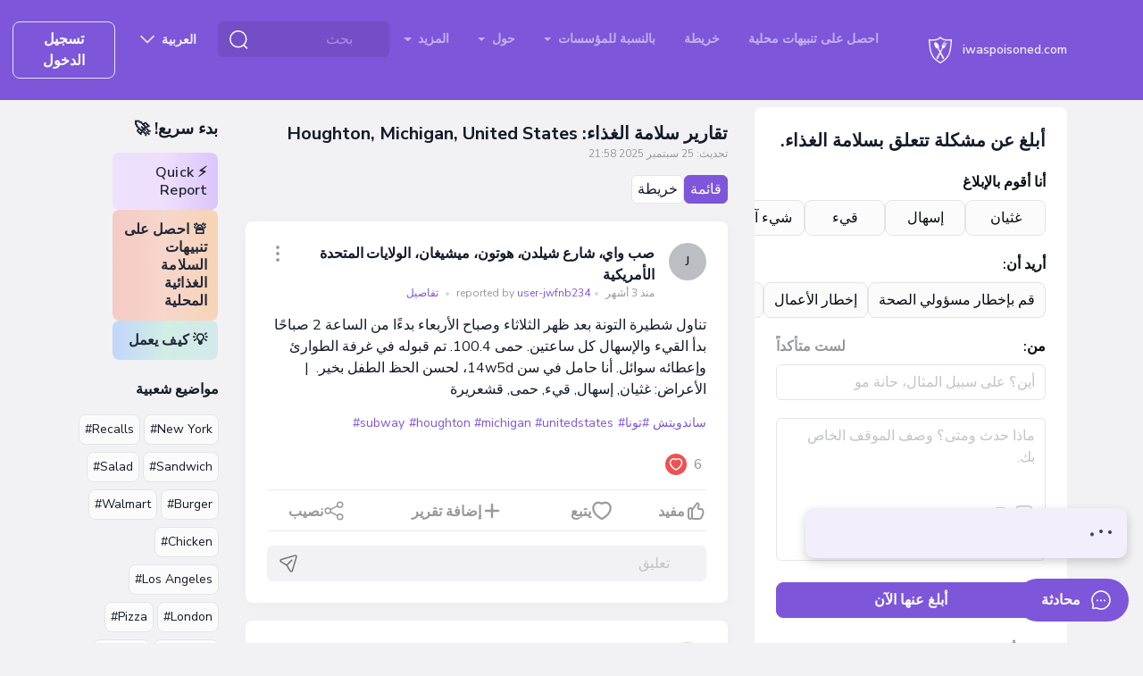

--- FILE ---
content_type: text/css
request_url: https://iwaspoisoned.com/css/rtl.css?id=cb5f047fdadcf6d39fdfdc74aa8154d7
body_size: 3173
content:
.rtl,[dir=rtl]{direction:rtl;text-align:right}.rtl .nav,[dir=rtl] .nav{padding-right:0}.rtl .navbar-nav .nav-item,[dir=rtl] .navbar-nav .nav-item{float:right}.rtl .navbar-nav .nav-item+.nav-item,[dir=rtl] .navbar-nav .nav-item+.nav-item{margin-left:1rem;margin-right:inherit}.rtl th,[dir=rtl] th{text-align:right}.rtl .alert-dismissible,[dir=rtl] .alert-dismissible{padding-left:4rem;padding-right:1.25rem}.rtl .dropdown-menu,[dir=rtl] .dropdown-menu{left:inherit;right:0;text-align:right}.rtl .dropdown-menu.dropdown-menu-end,[dir=rtl] .dropdown-menu.dropdown-menu-end{left:0;right:auto}.rtl .checkbox label,[dir=rtl] .checkbox label{padding-left:inherit;padding-right:1.25rem}.rtl .custom-control,[dir=rtl] .custom-control{margin-left:1rem;margin-right:inherit;padding-left:inherit;padding-right:1.5rem}.rtl .custom-control-indicator,[dir=rtl] .custom-control-indicator{left:inherit;right:0}.rtl .custom-file-label:after,[dir=rtl] .custom-file-label:after{border-radius:.25rem 0 0 .25rem;left:-1px;right:auto}.rtl .custom-control-label:after,.rtl .custom-control-label:before,[dir=rtl] .custom-control-label:after,[dir=rtl] .custom-control-label:before{left:inherit;right:-1.5rem}.rtl .custom-select,[dir=rtl] .custom-select{background:#fff url('data:image/svg+xml;charset=utf-8,<svg xmlns="http://www.w3.org/2000/svg" width="4" height="5"><path fill="%23343a40" d="M2 0 0 2h4zm0 5L0 3h4z"/></svg>') no-repeat left .75rem center;background-size:8px 10px;padding:.375rem .75rem .375rem 1.75rem}.rtl .custom-switch,[dir=rtl] .custom-switch{padding-left:inherit;padding-right:2.25rem}.rtl .custom-switch .custom-control-label:before,[dir=rtl] .custom-switch .custom-control-label:before{right:-2.25rem}.rtl .custom-switch .custom-control-label:after,[dir=rtl] .custom-switch .custom-control-label:after{right:calc(-2.25rem + 2px)}.rtl .custom-switch .custom-control-input:checked~.custom-control-label:after,[dir=rtl] .custom-switch .custom-control-input:checked~.custom-control-label:after{transform:translateX(-.75rem)}.rtl .input-group>.input-group-append:last-child>.btn:not(:last-child):not(.dropdown-toggle),.rtl .input-group>.input-group-append:last-child>.input-group-text:not(:last-child),.rtl .input-group>.input-group-append:not(:last-child)>.btn,.rtl .input-group>.input-group-append:not(:last-child)>.input-group-text,.rtl .input-group>.input-group-prepend>.btn,.rtl .input-group>.input-group-prepend>.input-group-text,[dir=rtl] .input-group>.input-group-append:last-child>.btn:not(:last-child):not(.dropdown-toggle),[dir=rtl] .input-group>.input-group-append:last-child>.input-group-text:not(:last-child),[dir=rtl] .input-group>.input-group-append:not(:last-child)>.btn,[dir=rtl] .input-group>.input-group-append:not(:last-child)>.input-group-text,[dir=rtl] .input-group>.input-group-prepend>.btn,[dir=rtl] .input-group>.input-group-prepend>.input-group-text{border-radius:0 .25rem .25rem 0}.rtl .input-group>.custom-select:not(:first-child),.rtl .input-group>.form-control:not(:first-child),.rtl .input-group>.input-group-append>.btn,.rtl .input-group>.input-group-append>.input-group-text,.rtl .input-group>.input-group-prepend:first-child>.btn:not(:first-child),.rtl .input-group>.input-group-prepend:first-child>.input-group-text:not(:first-child),.rtl .input-group>.input-group-prepend:not(:first-child)>.btn,.rtl .input-group>.input-group-prepend:not(:first-child)>.input-group-text,[dir=rtl] .input-group>.custom-select:not(:first-child),[dir=rtl] .input-group>.form-control:not(:first-child),[dir=rtl] .input-group>.input-group-append>.btn,[dir=rtl] .input-group>.input-group-append>.input-group-text,[dir=rtl] .input-group>.input-group-prepend:first-child>.btn:not(:first-child),[dir=rtl] .input-group>.input-group-prepend:first-child>.input-group-text:not(:first-child),[dir=rtl] .input-group>.input-group-prepend:not(:first-child)>.btn,[dir=rtl] .input-group>.input-group-prepend:not(:first-child)>.input-group-text{border-radius:.25rem 0 0 .25rem}.rtl .input-group>.custom-select:not(:last-child),.rtl .input-group>.form-control:not(:last-child),[dir=rtl] .input-group>.custom-select:not(:last-child),[dir=rtl] .input-group>.form-control:not(:last-child){border-radius:0 .25rem .25rem 0}.rtl .input-group>.custom-select:not(:last-child):not(:first-child),.rtl .input-group>.form-control:not(:last-child):not(:first-child),[dir=rtl] .input-group>.custom-select:not(:last-child):not(:first-child),[dir=rtl] .input-group>.form-control:not(:last-child):not(:first-child){border-radius:0}.rtl .checkbox input,.rtl .checkbox-inline input,.rtl .radio input,.rtl .radio-inline,[dir=rtl] .checkbox input,[dir=rtl] .checkbox-inline input,[dir=rtl] .radio input,[dir=rtl] .radio-inline{margin-left:inherit;margin-right:-1.25rem}.rtl .breadcrumb-item+.breadcrumb-item,[dir=rtl] .breadcrumb-item+.breadcrumb-item{color:#6c757d;content:"/";padding-left:0;padding-right:.5rem}.rtl .breadcrumb-item+.breadcrumb-item:before,[dir=rtl] .breadcrumb-item+.breadcrumb-item:before{padding-left:.5rem;padding-right:0}.rtl .list-group,[dir=rtl] .list-group{padding-left:40px;padding-right:0}.rtl .close,[dir=rtl] .close{float:left}.rtl .modal-header .close,[dir=rtl] .modal-header .close{margin:-15px auto -15px -15px}.rtl .modal-footer>:not(:first-child),[dir=rtl] .modal-footer>:not(:first-child){margin-right:.25rem}.rtl .modal-footer>:not(:last-child),[dir=rtl] .modal-footer>:not(:last-child){margin-left:.25rem}.rtl .modal-footer>:first-child,[dir=rtl] .modal-footer>:first-child{margin-right:0}.rtl .modal-footer>:last-child,[dir=rtl] .modal-footer>:last-child{margin-left:0}.rtl .alert-dismissible .close,[dir=rtl] .alert-dismissible .close{left:0;right:inherit}.rtl .dropdown-toggle:after,[dir=rtl] .dropdown-toggle:after{margin-left:0;margin-right:.255em}.rtl .form-check-input,[dir=rtl] .form-check-input{margin-left:inherit;margin-right:-2rem}.rtl .list-inline,.rtl .list-unstyled,.rtl .pagination,[dir=rtl] .list-inline,[dir=rtl] .list-unstyled,[dir=rtl] .pagination{padding-left:inherit;padding-right:0}.rtl .pagination .page-item:first-child .page-link,[dir=rtl] .pagination .page-item:first-child .page-link{border-bottom-left-radius:0;border-bottom-right-radius:.25rem;border-top-left-radius:0;border-top-right-radius:.25rem}.rtl .pagination .page-item:last-child .page-link,[dir=rtl] .pagination .page-item:last-child .page-link{border-bottom-left-radius:.25rem;border-bottom-right-radius:0;border-top-left-radius:.25rem;border-top-right-radius:0}.rtl .offset-1,[dir=rtl] .offset-1{margin-left:0;margin-right:8.333333%}.rtl .offset-2,[dir=rtl] .offset-2{margin-left:0;margin-right:16.666667%}.rtl .offset-3,[dir=rtl] .offset-3{margin-left:0;margin-right:25%}.rtl .offset-4,[dir=rtl] .offset-4{margin-left:0;margin-right:33.333333%}.rtl .offset-5,[dir=rtl] .offset-5{margin-left:0;margin-right:41.666667%}.rtl .offset-6,[dir=rtl] .offset-6{margin-left:0;margin-right:50%}.rtl .offset-7,[dir=rtl] .offset-7{margin-left:0;margin-right:58.333333%}.rtl .offset-8,[dir=rtl] .offset-8{margin-left:0;margin-right:66.666667%}.rtl .offset-9,[dir=rtl] .offset-9{margin-left:0;margin-right:75%}.rtl .offset-10,[dir=rtl] .offset-10{margin-left:0;margin-right:83.333333%}.rtl .offset-11,[dir=rtl] .offset-11{margin-left:0;margin-right:91.666667%}@media (min-width:576px){.rtl .offset-sm-0,[dir=rtl] .offset-sm-0{margin-left:0;margin-right:0}.rtl .offset-sm-1,[dir=rtl] .offset-sm-1{margin-left:0;margin-right:8.333333%}.rtl .offset-sm-2,[dir=rtl] .offset-sm-2{margin-left:0;margin-right:16.666667%}.rtl .offset-sm-3,[dir=rtl] .offset-sm-3{margin-left:0;margin-right:25%}.rtl .offset-sm-4,[dir=rtl] .offset-sm-4{margin-left:0;margin-right:33.333333%}.rtl .offset-sm-5,[dir=rtl] .offset-sm-5{margin-left:0;margin-right:41.666667%}.rtl .offset-sm-6,[dir=rtl] .offset-sm-6{margin-left:0;margin-right:50%}.rtl .offset-sm-7,[dir=rtl] .offset-sm-7{margin-left:0;margin-right:58.333333%}.rtl .offset-sm-8,[dir=rtl] .offset-sm-8{margin-left:0;margin-right:66.666667%}.rtl .offset-sm-9,[dir=rtl] .offset-sm-9{margin-left:0;margin-right:75%}.rtl .offset-sm-10,[dir=rtl] .offset-sm-10{margin-left:0;margin-right:83.333333%}.rtl .offset-sm-11,[dir=rtl] .offset-sm-11{margin-left:0;margin-right:91.666667%}}@media (min-width:768px){.rtl .offset-md-0,[dir=rtl] .offset-md-0{margin-left:0;margin-right:0}.rtl .offset-md-1,[dir=rtl] .offset-md-1{margin-left:0;margin-right:8.333333%}.rtl .offset-md-2,[dir=rtl] .offset-md-2{margin-left:0;margin-right:16.666667%}.rtl .offset-md-3,[dir=rtl] .offset-md-3{margin-left:0;margin-right:25%}.rtl .offset-md-4,[dir=rtl] .offset-md-4{margin-left:0;margin-right:33.333333%}.rtl .offset-md-5,[dir=rtl] .offset-md-5{margin-left:0;margin-right:41.666667%}.rtl .offset-md-6,[dir=rtl] .offset-md-6{margin-left:0;margin-right:50%}.rtl .offset-md-7,[dir=rtl] .offset-md-7{margin-left:0;margin-right:58.333333%}.rtl .offset-md-8,[dir=rtl] .offset-md-8{margin-left:0;margin-right:66.666667%}.rtl .offset-md-9,[dir=rtl] .offset-md-9{margin-left:0;margin-right:75%}.rtl .offset-md-10,[dir=rtl] .offset-md-10{margin-left:0;margin-right:83.333333%}.rtl .offset-md-11,[dir=rtl] .offset-md-11{margin-left:0;margin-right:91.666667%}}@media (min-width:992px){.rtl .offset-lg-0,[dir=rtl] .offset-lg-0{margin-left:0;margin-right:0}.rtl .offset-lg-1,[dir=rtl] .offset-lg-1{margin-left:0;margin-right:8.333333%}.rtl .offset-lg-2,[dir=rtl] .offset-lg-2{margin-left:0;margin-right:16.666667%}.rtl .offset-lg-3,[dir=rtl] .offset-lg-3{margin-left:0;margin-right:25%}.rtl .offset-lg-4,[dir=rtl] .offset-lg-4{margin-left:0;margin-right:33.333333%}.rtl .offset-lg-5,[dir=rtl] .offset-lg-5{margin-left:0;margin-right:41.666667%}.rtl .offset-lg-6,[dir=rtl] .offset-lg-6{margin-left:0;margin-right:50%}.rtl .offset-lg-7,[dir=rtl] .offset-lg-7{margin-left:0;margin-right:58.333333%}.rtl .offset-lg-8,[dir=rtl] .offset-lg-8{margin-left:0;margin-right:66.666667%}.rtl .offset-lg-9,[dir=rtl] .offset-lg-9{margin-left:0;margin-right:75%}.rtl .offset-lg-10,[dir=rtl] .offset-lg-10{margin-left:0;margin-right:83.333333%}.rtl .offset-lg-11,[dir=rtl] .offset-lg-11{margin-left:0;margin-right:91.666667%}}@media (min-width:1200px){.rtl .offset-xl-0,[dir=rtl] .offset-xl-0{margin-left:0;margin-right:0}.rtl .offset-xl-1,[dir=rtl] .offset-xl-1{margin-left:0;margin-right:8.333333%}.rtl .offset-xl-2,[dir=rtl] .offset-xl-2{margin-left:0;margin-right:16.666667%}.rtl .offset-xl-3,[dir=rtl] .offset-xl-3{margin-left:0;margin-right:25%}.rtl .offset-xl-4,[dir=rtl] .offset-xl-4{margin-left:0;margin-right:33.333333%}.rtl .offset-xl-5,[dir=rtl] .offset-xl-5{margin-left:0;margin-right:41.666667%}.rtl .offset-xl-6,[dir=rtl] .offset-xl-6{margin-left:0;margin-right:50%}.rtl .offset-xl-7,[dir=rtl] .offset-xl-7{margin-left:0;margin-right:58.333333%}.rtl .offset-xl-8,[dir=rtl] .offset-xl-8{margin-left:0;margin-right:66.666667%}.rtl .offset-xl-9,[dir=rtl] .offset-xl-9{margin-left:0;margin-right:75%}.rtl .offset-xl-10,[dir=rtl] .offset-xl-10{margin-left:0;margin-right:83.333333%}.rtl .offset-xl-11,[dir=rtl] .offset-xl-11{margin-left:0;margin-right:91.666667%}}.rtl .ml-0,.rtl .mr-0,.rtl mx-0,[dir=rtl] .ml-0,[dir=rtl] .mr-0,[dir=rtl] mx-0{margin-left:0!important;margin-right:0!important}.rtl .mr-1,[dir=rtl] .mr-1{margin-left:.25rem!important;margin-right:0!important}.rtl .ml-1,[dir=rtl] .ml-1{margin-left:0!important;margin-right:.25rem!important}.rtl mx-1,[dir=rtl] mx-1{margin-left:.25rem!important;margin-right:.25rem!important}.rtl .mr-2,[dir=rtl] .mr-2{margin-left:.5rem!important;margin-right:0!important}.rtl .ml-2,[dir=rtl] .ml-2{margin-left:0!important;margin-right:.5rem!important}.rtl mx-2,[dir=rtl] mx-2{margin-left:.5rem!important;margin-right:.5rem!important}.rtl .mr-3,[dir=rtl] .mr-3{margin-left:1rem!important;margin-right:0!important}.rtl .ml-3,[dir=rtl] .ml-3{margin-left:0!important;margin-right:1rem!important}.rtl mx-3,[dir=rtl] mx-3{margin-left:1rem!important;margin-right:1rem!important}.rtl .mr-4,[dir=rtl] .mr-4{margin-left:1.5rem!important;margin-right:0!important}.rtl .ml-4,[dir=rtl] .ml-4{margin-left:0!important;margin-right:1.5rem!important}.rtl mx-4,[dir=rtl] mx-4{margin-left:1.5rem!important;margin-right:1.5rem!important}.rtl .mr-5,[dir=rtl] .mr-5{margin-left:3rem!important;margin-right:0!important}.rtl .ml-5,[dir=rtl] .ml-5{margin-left:0!important;margin-right:3rem!important}.rtl mx-5,[dir=rtl] mx-5{margin-left:3rem!important;margin-right:3rem!important}.rtl .pl-0,.rtl .pr-0,.rtl px-0,[dir=rtl] .pl-0,[dir=rtl] .pr-0,[dir=rtl] px-0{padding-left:0!important;padding-right:0!important}.rtl .pr-1,[dir=rtl] .pr-1{padding-left:.25rem!important;padding-right:0!important}.rtl .pl-1,[dir=rtl] .pl-1{padding-left:0!important;padding-right:.25rem!important}.rtl px-1,[dir=rtl] px-1{padding-left:.25rem!important;padding-right:.25rem!important}.rtl .pr-2,[dir=rtl] .pr-2{padding-left:.5rem!important;padding-right:0!important}.rtl .pl-2,[dir=rtl] .pl-2{padding-left:0!important;padding-right:.5rem!important}.rtl px-2,[dir=rtl] px-2{padding-left:.5rem!important;padding-right:.5rem!important}.rtl .pr-3,[dir=rtl] .pr-3{padding-left:1rem!important;padding-right:0!important}.rtl .pl-3,[dir=rtl] .pl-3{padding-left:0!important;padding-right:1rem!important}.rtl px-3,[dir=rtl] px-3{padding-left:1rem!important;padding-right:1rem!important}.rtl .pr-4,[dir=rtl] .pr-4{padding-left:1.5rem!important;padding-right:0!important}.rtl .pl-4,[dir=rtl] .pl-4{padding-left:0!important;padding-right:1.5rem!important}.rtl px-4,[dir=rtl] px-4{padding-left:1.5rem!important;padding-right:1.5rem!important}.rtl .pr-5,[dir=rtl] .pr-5{padding-left:3rem!important;padding-right:0!important}.rtl .pl-5,[dir=rtl] .pl-5{padding-left:0!important;padding-right:3rem!important}.rtl px-5,[dir=rtl] px-5{padding-left:3rem!important;padding-right:3rem!important}.rtl .mr-auto,[dir=rtl] .mr-auto{margin-left:auto!important;margin-right:0!important}.rtl .ml-auto,[dir=rtl] .ml-auto{margin-left:0!important;margin-right:auto!important}.rtl .mx-auto,[dir=rtl] .mx-auto{margin-left:auto!important;margin-right:auto!important}@media (min-width:576px){.rtl .ml-sm-0,.rtl .mr-sm-0,.rtl mx-sm-0,[dir=rtl] .ml-sm-0,[dir=rtl] .mr-sm-0,[dir=rtl] mx-sm-0{margin-left:0!important;margin-right:0!important}.rtl .mr-sm-1,[dir=rtl] .mr-sm-1{margin-left:.25rem!important;margin-right:0!important}.rtl .ml-sm-1,[dir=rtl] .ml-sm-1{margin-left:0!important;margin-right:.25rem!important}.rtl mx-sm-1,[dir=rtl] mx-sm-1{margin-left:.25rem!important;margin-right:.25rem!important}.rtl .mr-sm-2,[dir=rtl] .mr-sm-2{margin-left:.5rem!important;margin-right:0!important}.rtl .ml-sm-2,[dir=rtl] .ml-sm-2{margin-left:0!important;margin-right:.5rem!important}.rtl mx-sm-2,[dir=rtl] mx-sm-2{margin-left:.5rem!important;margin-right:.5rem!important}.rtl .mr-sm-3,[dir=rtl] .mr-sm-3{margin-left:1rem!important;margin-right:0!important}.rtl .ml-sm-3,[dir=rtl] .ml-sm-3{margin-left:0!important;margin-right:1rem!important}.rtl mx-sm-3,[dir=rtl] mx-sm-3{margin-left:1rem!important;margin-right:1rem!important}.rtl .mr-sm-4,[dir=rtl] .mr-sm-4{margin-left:1.5rem!important;margin-right:0!important}.rtl .ml-sm-4,[dir=rtl] .ml-sm-4{margin-left:0!important;margin-right:1.5rem!important}.rtl mx-sm-4,[dir=rtl] mx-sm-4{margin-left:1.5rem!important;margin-right:1.5rem!important}.rtl .mr-sm-5,[dir=rtl] .mr-sm-5{margin-left:3rem!important;margin-right:0!important}.rtl .ml-sm-5,[dir=rtl] .ml-sm-5{margin-left:0!important;margin-right:3rem!important}.rtl mx-sm-5,[dir=rtl] mx-sm-5{margin-left:3rem!important;margin-right:3rem!important}.rtl .pl-sm-0,.rtl .pr-sm-0,.rtl px-sm-0,[dir=rtl] .pl-sm-0,[dir=rtl] .pr-sm-0,[dir=rtl] px-sm-0{padding-left:0!important;padding-right:0!important}.rtl .pr-sm-1,[dir=rtl] .pr-sm-1{padding-left:.25rem!important;padding-right:0!important}.rtl .pl-sm-1,[dir=rtl] .pl-sm-1{padding-left:0!important;padding-right:.25rem!important}.rtl px-sm-1,[dir=rtl] px-sm-1{padding-left:.25rem!important;padding-right:.25rem!important}.rtl .pr-sm-2,[dir=rtl] .pr-sm-2{padding-left:.5rem!important;padding-right:0!important}.rtl .pl-sm-2,[dir=rtl] .pl-sm-2{padding-left:0!important;padding-right:.5rem!important}.rtl px-sm-2,[dir=rtl] px-sm-2{padding-left:.5rem!important;padding-right:.5rem!important}.rtl .pr-sm-3,[dir=rtl] .pr-sm-3{padding-left:1rem!important;padding-right:0!important}.rtl .pl-sm-3,[dir=rtl] .pl-sm-3{padding-left:0!important;padding-right:1rem!important}.rtl px-sm-3,[dir=rtl] px-sm-3{padding-left:1rem!important;padding-right:1rem!important}.rtl .pr-sm-4,[dir=rtl] .pr-sm-4{padding-left:1.5rem!important;padding-right:0!important}.rtl .pl-sm-4,[dir=rtl] .pl-sm-4{padding-left:0!important;padding-right:1.5rem!important}.rtl px-sm-4,[dir=rtl] px-sm-4{padding-left:1.5rem!important;padding-right:1.5rem!important}.rtl .pr-sm-5,[dir=rtl] .pr-sm-5{padding-left:3rem!important;padding-right:0!important}.rtl .pl-sm-5,[dir=rtl] .pl-sm-5{padding-left:0!important;padding-right:3rem!important}.rtl px-sm-5,[dir=rtl] px-sm-5{padding-left:3rem!important;padding-right:3rem!important}.rtl .mr-sm-auto,[dir=rtl] .mr-sm-auto{margin-left:auto!important;margin-right:0!important}.rtl .ml-sm-auto,[dir=rtl] .ml-sm-auto{margin-left:0!important;margin-right:auto!important}.rtl .mx-sm-auto,[dir=rtl] .mx-sm-auto{margin-left:auto!important;margin-right:auto!important}}@media (min-width:768px){.rtl .ml-md-0,.rtl .mr-md-0,.rtl mx-md-0,[dir=rtl] .ml-md-0,[dir=rtl] .mr-md-0,[dir=rtl] mx-md-0{margin-left:0!important;margin-right:0!important}.rtl .mr-md-1,[dir=rtl] .mr-md-1{margin-left:.25rem!important;margin-right:0!important}.rtl .ml-md-1,[dir=rtl] .ml-md-1{margin-left:0!important;margin-right:.25rem!important}.rtl mx-md-1,[dir=rtl] mx-md-1{margin-left:.25rem!important;margin-right:.25rem!important}.rtl .mr-md-2,[dir=rtl] .mr-md-2{margin-left:.5rem!important;margin-right:0!important}.rtl .ml-md-2,[dir=rtl] .ml-md-2{margin-left:0!important;margin-right:.5rem!important}.rtl mx-md-2,[dir=rtl] mx-md-2{margin-left:.5rem!important;margin-right:.5rem!important}.rtl .mr-md-3,[dir=rtl] .mr-md-3{margin-left:1rem!important;margin-right:0!important}.rtl .ml-md-3,[dir=rtl] .ml-md-3{margin-left:0!important;margin-right:1rem!important}.rtl mx-md-3,[dir=rtl] mx-md-3{margin-left:1rem!important;margin-right:1rem!important}.rtl .mr-md-4,[dir=rtl] .mr-md-4{margin-left:1.5rem!important;margin-right:0!important}.rtl .ml-md-4,[dir=rtl] .ml-md-4{margin-left:0!important;margin-right:1.5rem!important}.rtl mx-md-4,[dir=rtl] mx-md-4{margin-left:1.5rem!important;margin-right:1.5rem!important}.rtl .mr-md-5,[dir=rtl] .mr-md-5{margin-left:3rem!important;margin-right:0!important}.rtl .ml-md-5,[dir=rtl] .ml-md-5{margin-left:0!important;margin-right:3rem!important}.rtl mx-md-5,[dir=rtl] mx-md-5{margin-left:3rem!important;margin-right:3rem!important}.rtl .pl-md-0,.rtl .pr-md-0,.rtl px-md-0,[dir=rtl] .pl-md-0,[dir=rtl] .pr-md-0,[dir=rtl] px-md-0{padding-left:0!important;padding-right:0!important}.rtl .pr-md-1,[dir=rtl] .pr-md-1{padding-left:.25rem!important;padding-right:0!important}.rtl .pl-md-1,[dir=rtl] .pl-md-1{padding-left:0!important;padding-right:.25rem!important}.rtl px-md-1,[dir=rtl] px-md-1{padding-left:.25rem!important;padding-right:.25rem!important}.rtl .pr-md-2,[dir=rtl] .pr-md-2{padding-left:.5rem!important;padding-right:0!important}.rtl .pl-md-2,[dir=rtl] .pl-md-2{padding-left:0!important;padding-right:.5rem!important}.rtl px-md-2,[dir=rtl] px-md-2{padding-left:.5rem!important;padding-right:.5rem!important}.rtl .pr-md-3,[dir=rtl] .pr-md-3{padding-left:1rem!important;padding-right:0!important}.rtl .pl-md-3,[dir=rtl] .pl-md-3{padding-left:0!important;padding-right:1rem!important}.rtl px-md-3,[dir=rtl] px-md-3{padding-left:1rem!important;padding-right:1rem!important}.rtl .pr-md-4,[dir=rtl] .pr-md-4{padding-left:1.5rem!important;padding-right:0!important}.rtl .pl-md-4,[dir=rtl] .pl-md-4{padding-left:0!important;padding-right:1.5rem!important}.rtl px-md-4,[dir=rtl] px-md-4{padding-left:1.5rem!important;padding-right:1.5rem!important}.rtl .pr-md-5,[dir=rtl] .pr-md-5{padding-left:3rem!important;padding-right:0!important}.rtl .pl-md-5,[dir=rtl] .pl-md-5{padding-left:0!important;padding-right:3rem!important}.rtl px-md-5,[dir=rtl] px-md-5{padding-left:3rem!important;padding-right:3rem!important}.rtl .mr-md-auto,[dir=rtl] .mr-md-auto{margin-left:auto!important;margin-right:0!important}.rtl .ml-md-auto,[dir=rtl] .ml-md-auto{margin-left:0!important;margin-right:auto!important}.rtl .mx-md-auto,[dir=rtl] .mx-md-auto{margin-left:auto!important;margin-right:auto!important}}@media (min-width:992px){.rtl .ml-lg-0,.rtl .mr-lg-0,.rtl mx-lg-0,[dir=rtl] .ml-lg-0,[dir=rtl] .mr-lg-0,[dir=rtl] mx-lg-0{margin-left:0!important;margin-right:0!important}.rtl .mr-lg-1,[dir=rtl] .mr-lg-1{margin-left:.25rem!important;margin-right:0!important}.rtl .ml-lg-1,[dir=rtl] .ml-lg-1{margin-left:0!important;margin-right:.25rem!important}.rtl mx-lg-1,[dir=rtl] mx-lg-1{margin-left:.25rem!important;margin-right:.25rem!important}.rtl .mr-lg-2,[dir=rtl] .mr-lg-2{margin-left:.5rem!important;margin-right:0!important}.rtl .ml-lg-2,[dir=rtl] .ml-lg-2{margin-left:0!important;margin-right:.5rem!important}.rtl mx-lg-2,[dir=rtl] mx-lg-2{margin-left:.5rem!important;margin-right:.5rem!important}.rtl .mr-lg-3,[dir=rtl] .mr-lg-3{margin-left:1rem!important;margin-right:0!important}.rtl .ml-lg-3,[dir=rtl] .ml-lg-3{margin-left:0!important;margin-right:1rem!important}.rtl mx-lg-3,[dir=rtl] mx-lg-3{margin-left:1rem!important;margin-right:1rem!important}.rtl .mr-lg-4,[dir=rtl] .mr-lg-4{margin-left:1.5rem!important;margin-right:0!important}.rtl .ml-lg-4,[dir=rtl] .ml-lg-4{margin-left:0!important;margin-right:1.5rem!important}.rtl mx-lg-4,[dir=rtl] mx-lg-4{margin-left:1.5rem!important;margin-right:1.5rem!important}.rtl .mr-lg-5,[dir=rtl] .mr-lg-5{margin-left:3rem!important;margin-right:0!important}.rtl .ml-lg-5,[dir=rtl] .ml-lg-5{margin-left:0!important;margin-right:3rem!important}.rtl mx-lg-5,[dir=rtl] mx-lg-5{margin-left:3rem!important;margin-right:3rem!important}.rtl .pl-lg-0,.rtl .pr-lg-0,.rtl px-lg-0,[dir=rtl] .pl-lg-0,[dir=rtl] .pr-lg-0,[dir=rtl] px-lg-0{padding-left:0!important;padding-right:0!important}.rtl .pr-lg-1,[dir=rtl] .pr-lg-1{padding-left:.25rem!important;padding-right:0!important}.rtl .pl-lg-1,[dir=rtl] .pl-lg-1{padding-left:0!important;padding-right:.25rem!important}.rtl px-lg-1,[dir=rtl] px-lg-1{padding-left:.25rem!important;padding-right:.25rem!important}.rtl .pr-lg-2,[dir=rtl] .pr-lg-2{padding-left:.5rem!important;padding-right:0!important}.rtl .pl-lg-2,[dir=rtl] .pl-lg-2{padding-left:0!important;padding-right:.5rem!important}.rtl px-lg-2,[dir=rtl] px-lg-2{padding-left:.5rem!important;padding-right:.5rem!important}.rtl .pr-lg-3,[dir=rtl] .pr-lg-3{padding-left:1rem!important;padding-right:0!important}.rtl .pl-lg-3,[dir=rtl] .pl-lg-3{padding-left:0!important;padding-right:1rem!important}.rtl px-lg-3,[dir=rtl] px-lg-3{padding-left:1rem!important;padding-right:1rem!important}.rtl .pr-lg-4,[dir=rtl] .pr-lg-4{padding-left:1.5rem!important;padding-right:0!important}.rtl .pl-lg-4,[dir=rtl] .pl-lg-4{padding-left:0!important;padding-right:1.5rem!important}.rtl px-lg-4,[dir=rtl] px-lg-4{padding-left:1.5rem!important;padding-right:1.5rem!important}.rtl .pr-lg-5,[dir=rtl] .pr-lg-5{padding-left:3rem!important;padding-right:0!important}.rtl .pl-lg-5,[dir=rtl] .pl-lg-5{padding-left:0!important;padding-right:3rem!important}.rtl px-lg-5,[dir=rtl] px-lg-5{padding-left:3rem!important;padding-right:3rem!important}.rtl .mr-lg-auto,[dir=rtl] .mr-lg-auto{margin-left:auto!important;margin-right:0!important}.rtl .ml-lg-auto,[dir=rtl] .ml-lg-auto{margin-left:0!important;margin-right:auto!important}.rtl .mx-lg-auto,[dir=rtl] .mx-lg-auto{margin-left:auto!important;margin-right:auto!important}}@media (min-width:1200px){.rtl .ml-xl-0,.rtl .mr-xl-0,.rtl mx-xl-0,[dir=rtl] .ml-xl-0,[dir=rtl] .mr-xl-0,[dir=rtl] mx-xl-0{margin-left:0!important;margin-right:0!important}.rtl .mr-xl-1,[dir=rtl] .mr-xl-1{margin-left:.25rem!important;margin-right:0!important}.rtl .ml-xl-1,[dir=rtl] .ml-xl-1{margin-left:0!important;margin-right:.25rem!important}.rtl mx-xl-1,[dir=rtl] mx-xl-1{margin-left:.25rem!important;margin-right:.25rem!important}.rtl .mr-xl-2,[dir=rtl] .mr-xl-2{margin-left:.5rem!important;margin-right:0!important}.rtl .ml-xl-2,[dir=rtl] .ml-xl-2{margin-left:0!important;margin-right:.5rem!important}.rtl mx-xl-2,[dir=rtl] mx-xl-2{margin-left:.5rem!important;margin-right:.5rem!important}.rtl .mr-xl-3,[dir=rtl] .mr-xl-3{margin-left:1rem!important;margin-right:0!important}.rtl .ml-xl-3,[dir=rtl] .ml-xl-3{margin-left:0!important;margin-right:1rem!important}.rtl mx-xl-3,[dir=rtl] mx-xl-3{margin-left:1rem!important;margin-right:1rem!important}.rtl .mr-xl-4,[dir=rtl] .mr-xl-4{margin-left:1.5rem!important;margin-right:0!important}.rtl .ml-xl-4,[dir=rtl] .ml-xl-4{margin-left:0!important;margin-right:1.5rem!important}.rtl mx-xl-4,[dir=rtl] mx-xl-4{margin-left:1.5rem!important;margin-right:1.5rem!important}.rtl .mr-xl-5,[dir=rtl] .mr-xl-5{margin-left:3rem!important;margin-right:0!important}.rtl .ml-xl-5,[dir=rtl] .ml-xl-5{margin-left:0!important;margin-right:3rem!important}.rtl mx-xl-5,[dir=rtl] mx-xl-5{margin-left:3rem!important;margin-right:3rem!important}.rtl .pl-xl-0,.rtl .pr-xl-0,.rtl px-xl-0,[dir=rtl] .pl-xl-0,[dir=rtl] .pr-xl-0,[dir=rtl] px-xl-0{padding-left:0!important;padding-right:0!important}.rtl .pr-xl-1,[dir=rtl] .pr-xl-1{padding-left:.25rem!important;padding-right:0!important}.rtl .pl-xl-1,[dir=rtl] .pl-xl-1{padding-left:0!important;padding-right:.25rem!important}.rtl px-xl-1,[dir=rtl] px-xl-1{padding-left:.25rem!important;padding-right:.25rem!important}.rtl .pr-xl-2,[dir=rtl] .pr-xl-2{padding-left:.5rem!important;padding-right:0!important}.rtl .pl-xl-2,[dir=rtl] .pl-xl-2{padding-left:0!important;padding-right:.5rem!important}.rtl px-xl-2,[dir=rtl] px-xl-2{padding-left:.5rem!important;padding-right:.5rem!important}.rtl .pr-xl-3,[dir=rtl] .pr-xl-3{padding-left:1rem!important;padding-right:0!important}.rtl .pl-xl-3,[dir=rtl] .pl-xl-3{padding-left:0!important;padding-right:1rem!important}.rtl px-xl-3,[dir=rtl] px-xl-3{padding-left:1rem!important;padding-right:1rem!important}.rtl .pr-xl-4,[dir=rtl] .pr-xl-4{padding-left:1.5rem!important;padding-right:0!important}.rtl .pl-xl-4,[dir=rtl] .pl-xl-4{padding-left:0!important;padding-right:1.5rem!important}.rtl px-xl-4,[dir=rtl] px-xl-4{padding-left:1.5rem!important;padding-right:1.5rem!important}.rtl .pr-xl-5,[dir=rtl] .pr-xl-5{padding-left:3rem!important;padding-right:0!important}.rtl .pl-xl-5,[dir=rtl] .pl-xl-5{padding-left:0!important;padding-right:3rem!important}.rtl px-xl-5,[dir=rtl] px-xl-5{padding-left:3rem!important;padding-right:3rem!important}.rtl .mr-xl-auto,[dir=rtl] .mr-xl-auto{margin-left:auto!important;margin-right:0!important}.rtl .ml-xl-auto,[dir=rtl] .ml-xl-auto{margin-left:0!important;margin-right:auto!important}.rtl .mx-xl-auto,[dir=rtl] .mx-xl-auto{margin-left:auto!important;margin-right:auto!important}}.rtl .text-right,[dir=rtl] .text-right{text-align:left!important}.rtl .text-left,[dir=rtl] .text-left{text-align:right!important}@media (min-width:576px){.rtl .text-sm-right,[dir=rtl] .text-sm-right{text-align:left!important}.rtl .text-sm-left,[dir=rtl] .text-sm-left{text-align:right!important}}@media (min-width:768px){.rtl .text-md-right,[dir=rtl] .text-md-right{text-align:left!important}.rtl .text-md-left,[dir=rtl] .text-md-left{text-align:right!important}}@media (min-width:992px){.rtl .text-lg-right,[dir=rtl] .text-lg-right{text-align:left!important}.rtl .text-lg-left,[dir=rtl] .text-lg-left{text-align:right!important}}@media (min-width:1200px){.rtl .text-xl-right,[dir=rtl] .text-xl-right{text-align:left!important}.rtl .text-xl-left,[dir=rtl] .text-xl-left{text-align:right!important}}
